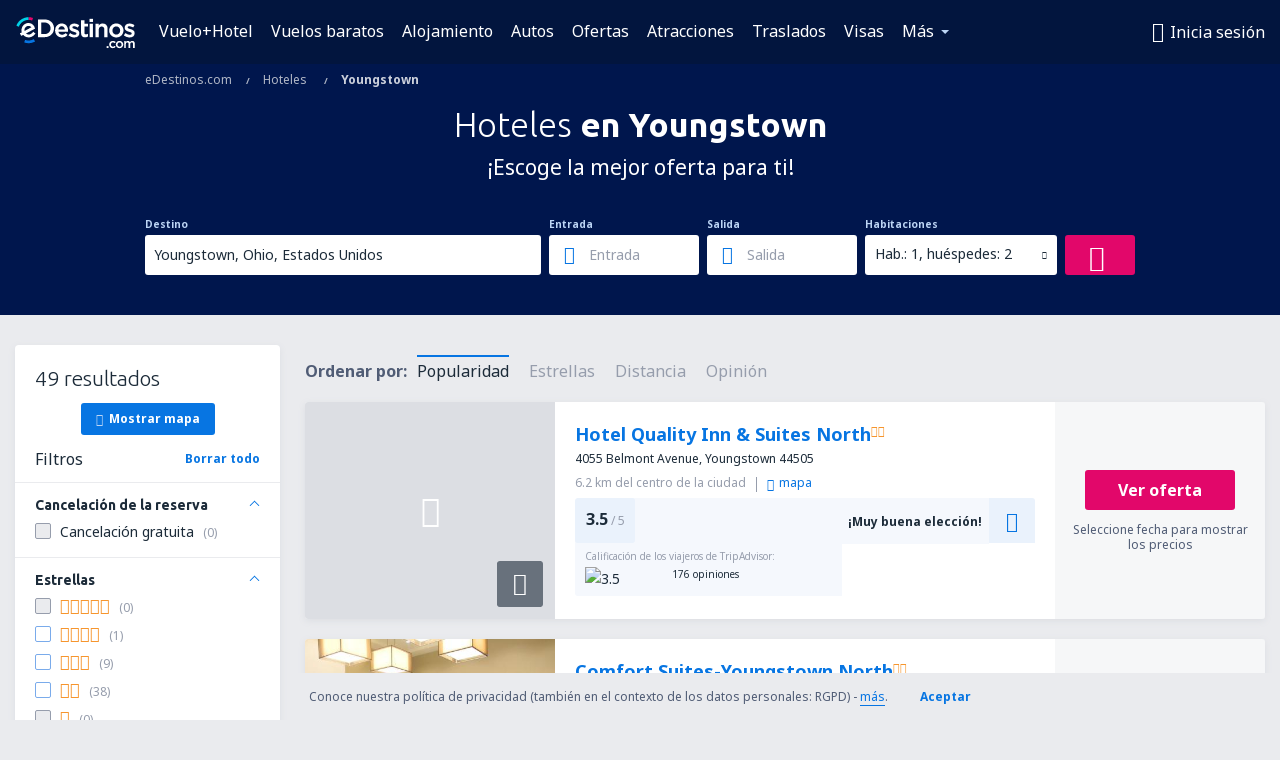

--- FILE ---
content_type: text/html; charset=utf-8
request_url: https://www.google.com/recaptcha/api2/aframe
body_size: 184
content:
<!DOCTYPE HTML><html><head><meta http-equiv="content-type" content="text/html; charset=UTF-8"></head><body><script nonce="MgZB3vT4OHMmIGuccv3UOA">/** Anti-fraud and anti-abuse applications only. See google.com/recaptcha */ try{var clients={'sodar':'https://pagead2.googlesyndication.com/pagead/sodar?'};window.addEventListener("message",function(a){try{if(a.source===window.parent){var b=JSON.parse(a.data);var c=clients[b['id']];if(c){var d=document.createElement('img');d.src=c+b['params']+'&rc='+(localStorage.getItem("rc::a")?sessionStorage.getItem("rc::b"):"");window.document.body.appendChild(d);sessionStorage.setItem("rc::e",parseInt(sessionStorage.getItem("rc::e")||0)+1);localStorage.setItem("rc::h",'1768530704196');}}}catch(b){}});window.parent.postMessage("_grecaptcha_ready", "*");}catch(b){}</script></body></html>